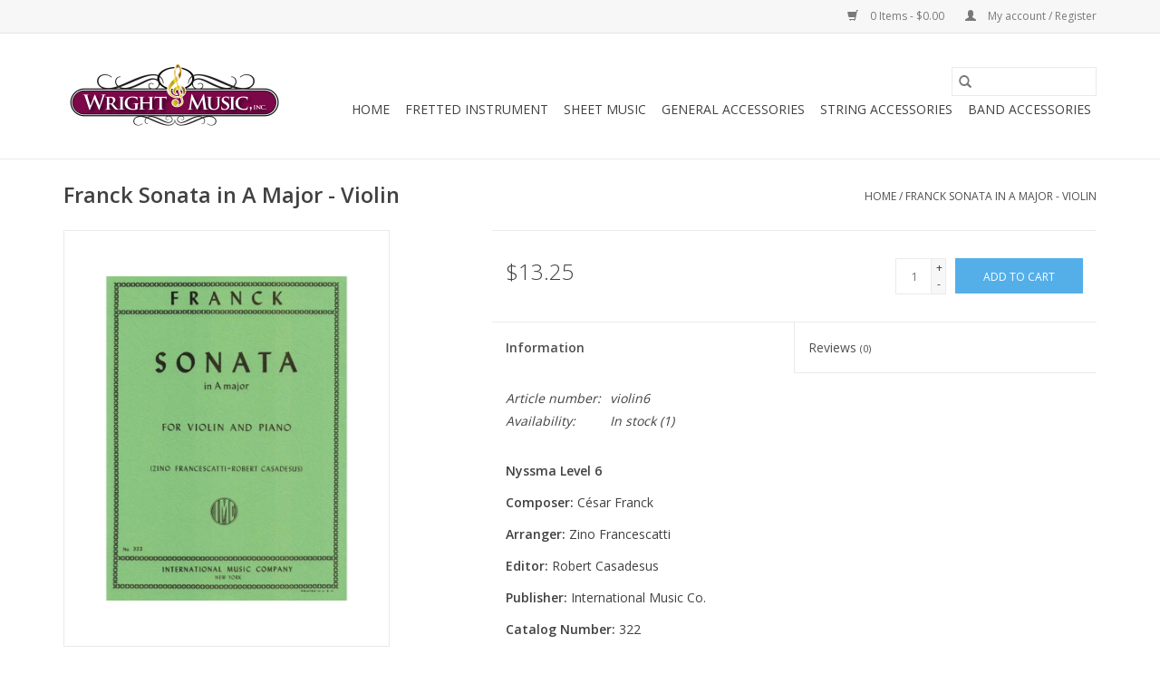

--- FILE ---
content_type: text/html;charset=utf-8
request_url: https://www.wrightmusiconline.com/franck-sonata-in-a-major-violin.html
body_size: 6879
content:
<!DOCTYPE html>
<html lang="us">
  <head>
    <meta charset="utf-8"/>
<!-- [START] 'blocks/head.rain' -->
<!--

  (c) 2008-2025 Lightspeed Netherlands B.V.
  http://www.lightspeedhq.com
  Generated: 26-12-2025 @ 02:05:10

-->
<link rel="canonical" href="https://www.wrightmusiconline.com/franck-sonata-in-a-major-violin.html"/>
<link rel="alternate" href="https://www.wrightmusiconline.com/index.rss" type="application/rss+xml" title="New products"/>
<meta name="robots" content="noodp,noydir"/>
<meta name="google-site-verification" content="PPRl9fZ4q3xaQVvZ4QXbziP0DjTYRykmb6BnPCGEgtc"/>
<meta property="og:url" content="https://www.wrightmusiconline.com/franck-sonata-in-a-major-violin.html?source=facebook"/>
<meta property="og:site_name" content="Wright Music Inc."/>
<meta property="og:title" content="Franck Sonata in A Major - Violin"/>
<meta property="og:description" content="Weight: 0.4 lbs Composer/Author: Franck, C. Book Type: Repertoire Ensemble: Accompanied Solos Publisher: International Music Company"/>
<meta property="og:image" content="https://cdn.shoplightspeed.com/shops/637386/files/31644706/international-franck-sonata-in-a-major-violin.jpg"/>
<!--[if lt IE 9]>
<script src="https://cdn.shoplightspeed.com/assets/html5shiv.js?2025-02-20"></script>
<![endif]-->
<!-- [END] 'blocks/head.rain' -->
    <title>Franck Sonata in A Major - Violin - Wright Music Inc.</title>
    <meta name="description" content="Weight: 0.4 lbs Composer/Author: Franck, C. Book Type: Repertoire Ensemble: Accompanied Solos Publisher: International Music Company" />
    <meta name="keywords" content="International, Franck, Sonata, in, A, Major, -, Violin, flute, clarinet, alto saxophone, tenor saxophone, saxophone, trumpet, trombone, baritone, violin, viola, cello, rental instrument, mouthpiece, Vandoren, Rico, D&#039;Addario, Reeds, instrument repair" />
    <meta http-equiv="X-UA-Compatible" content="IE=edge,chrome=1">
    <meta name="viewport" content="width=device-width, initial-scale=1.0">
    <meta name="apple-mobile-web-app-capable" content="yes">
    <meta name="apple-mobile-web-app-status-bar-style" content="black">

    <link rel="shortcut icon" href="https://cdn.shoplightspeed.com/shops/637386/themes/3581/v/25913/assets/favicon.ico?20200901130425" type="image/x-icon" />
    <link href='//fonts.googleapis.com/css?family=Open%20Sans:400,300,600' rel='stylesheet' type='text/css'>
    <link href='//fonts.googleapis.com/css?family=Open%20Sans:400,300,600' rel='stylesheet' type='text/css'>
    <link rel="shortcut icon" href="https://cdn.shoplightspeed.com/shops/637386/themes/3581/v/25913/assets/favicon.ico?20200901130425" type="image/x-icon" />
    <link rel="stylesheet" href="https://cdn.shoplightspeed.com/shops/637386/themes/3581/assets/bootstrap-min.css?2021090820540620200921071828" />
    <link rel="stylesheet" href="https://cdn.shoplightspeed.com/shops/637386/themes/3581/assets/style.css?2021090820540620200921071828" />
    <link rel="stylesheet" href="https://cdn.shoplightspeed.com/shops/637386/themes/3581/assets/settings.css?2021090820540620200921071828" />
    <link rel="stylesheet" href="https://cdn.shoplightspeed.com/assets/gui-2-0.css?2025-02-20" />
    <link rel="stylesheet" href="https://cdn.shoplightspeed.com/assets/gui-responsive-2-0.css?2025-02-20" />
    <link rel="stylesheet" href="https://cdn.shoplightspeed.com/shops/637386/themes/3581/assets/custom.css?2021090820540620200921071828" />
        <link rel="stylesheet" href="https://cdn.shoplightspeed.com/shops/637386/themes/3581/assets/tutorial.css?2021090820540620200921071828" />
    
    <script src="https://cdn.shoplightspeed.com/assets/jquery-1-9-1.js?2025-02-20"></script>
    <script src="https://cdn.shoplightspeed.com/assets/jquery-ui-1-10-1.js?2025-02-20"></script>

    <script type="text/javascript" src="https://cdn.shoplightspeed.com/shops/637386/themes/3581/assets/global.js?2021090820540620200921071828"></script>
		<script type="text/javascript" src="https://cdn.shoplightspeed.com/shops/637386/themes/3581/assets/bootstrap-min.js?2021090820540620200921071828"></script>
    <script type="text/javascript" src="https://cdn.shoplightspeed.com/shops/637386/themes/3581/assets/jcarousel.js?2021090820540620200921071828"></script>
    <script type="text/javascript" src="https://cdn.shoplightspeed.com/assets/gui.js?2025-02-20"></script>
    <script type="text/javascript" src="https://cdn.shoplightspeed.com/assets/gui-responsive-2-0.js?2025-02-20"></script>

    <script type="text/javascript" src="https://cdn.shoplightspeed.com/shops/637386/themes/3581/assets/share42.js?2021090820540620200921071828"></script>

    <!--[if lt IE 9]>
    <link rel="stylesheet" href="https://cdn.shoplightspeed.com/shops/637386/themes/3581/assets/style-ie.css?2021090820540620200921071828" />
    <![endif]-->
    <link rel="stylesheet" media="print" href="https://cdn.shoplightspeed.com/shops/637386/themes/3581/assets/print-min.css?2021090820540620200921071828" />
  </head>
  <body class="tutorial--on">
    <header>
  <div class="topnav">
    <div class="container">
      
      <div class="right">
        <span role="region" aria-label="Cart">
          <a href="https://www.wrightmusiconline.com/cart/" title="Cart" class="cart">
            <span class="glyphicon glyphicon-shopping-cart"></span>
            0 Items - $0.00
          </a>
        </span>
        <span>
          <a href="https://www.wrightmusiconline.com/account/" title="My account" class="my-account">
            <span class="glyphicon glyphicon-user"></span>
                        	My account / Register
                      </a>
        </span>
      </div>
    </div>
  </div>

  <div class="navigation container">
    <div class="align">
      <div class="burger">
        <button type="button" aria-label="Open menu">
          <img src="https://cdn.shoplightspeed.com/shops/637386/themes/3581/assets/hamburger.png?20200831142734" width="32" height="32" alt="Menu">
        </button>
      </div>

              <div class="vertical logo">
          <a href="https://www.wrightmusiconline.com/" title="Wright Music Inc.">
            <img src="https://cdn.shoplightspeed.com/shops/637386/themes/3581/v/25913/assets/logo.png?20200901130425" alt="Wright Music Inc." />
          </a>
        </div>
      
      <nav class="nonbounce desktop vertical">
        <form action="https://www.wrightmusiconline.com/search/" method="get" id="formSearch" role="search">
          <input type="text" name="q" autocomplete="off" value="" aria-label="Search" />
          <button type="submit" class="search-btn" title="Search">
            <span class="glyphicon glyphicon-search"></span>
          </button>
        </form>
        <ul region="navigation" aria-label=Navigation menu>
          <li class="item home ">
            <a class="itemLink" href="https://www.wrightmusiconline.com/">Home</a>
          </li>
          
                    	<li class="item sub">
              <a class="itemLink" href="https://www.wrightmusiconline.com/fretted-instrument/" title="Fretted Instrument">
                Fretted Instrument
              </a>
                            	<span class="glyphicon glyphicon-play"></span>
                <ul class="subnav">
                                      <li class="subitem">
                      <a class="subitemLink" href="https://www.wrightmusiconline.com/fretted-instrument/acoustic-guitar/" title="Acoustic Guitar">Acoustic Guitar</a>
                                              <ul class="subnav">
                                                      <li class="subitem">
                              <a class="subitemLink" href="https://www.wrightmusiconline.com/fretted-instrument/acoustic-guitar/steel-string/" title="Steel String">Steel String</a>
                            </li>
                                                      <li class="subitem">
                              <a class="subitemLink" href="https://www.wrightmusiconline.com/fretted-instrument/acoustic-guitar/nylon-string/" title="Nylon String">Nylon String</a>
                            </li>
                                                      <li class="subitem">
                              <a class="subitemLink" href="https://www.wrightmusiconline.com/fretted-instrument/acoustic-guitar/electric-acoustic/" title="Electric Acoustic">Electric Acoustic</a>
                            </li>
                                                  </ul>
                                          </li>
                	                    <li class="subitem">
                      <a class="subitemLink" href="https://www.wrightmusiconline.com/fretted-instrument/electric-guitar/" title="Electric Guitar">Electric Guitar</a>
                                          </li>
                	                    <li class="subitem">
                      <a class="subitemLink" href="https://www.wrightmusiconline.com/fretted-instrument/uke/" title="Uke">Uke</a>
                                              <ul class="subnav">
                                                      <li class="subitem">
                              <a class="subitemLink" href="https://www.wrightmusiconline.com/fretted-instrument/uke/soprano/" title="Soprano">Soprano</a>
                            </li>
                                                      <li class="subitem">
                              <a class="subitemLink" href="https://www.wrightmusiconline.com/fretted-instrument/uke/concert/" title="Concert">Concert</a>
                            </li>
                                                      <li class="subitem">
                              <a class="subitemLink" href="https://www.wrightmusiconline.com/fretted-instrument/uke/tenor/" title="Tenor">Tenor</a>
                            </li>
                                                      <li class="subitem">
                              <a class="subitemLink" href="https://www.wrightmusiconline.com/fretted-instrument/uke/baritone/" title="Baritone">Baritone</a>
                            </li>
                                                      <li class="subitem">
                              <a class="subitemLink" href="https://www.wrightmusiconline.com/fretted-instrument/uke/ubass/" title="UBass">UBass</a>
                            </li>
                                                  </ul>
                                          </li>
                	              	</ul>
                          </li>
                    	<li class="item sub">
              <a class="itemLink" href="https://www.wrightmusiconline.com/sheet-music/" title="Sheet Music">
                Sheet Music
              </a>
                            	<span class="glyphicon glyphicon-play"></span>
                <ul class="subnav">
                                      <li class="subitem">
                      <a class="subitemLink" href="https://www.wrightmusiconline.com/sheet-music/method-books/" title="Method Books">Method Books</a>
                                          </li>
                	                    <li class="subitem">
                      <a class="subitemLink" href="https://www.wrightmusiconline.com/sheet-music/instrument-solos/" title="Instrument Solos">Instrument Solos</a>
                                              <ul class="subnav">
                                                      <li class="subitem">
                              <a class="subitemLink" href="https://www.wrightmusiconline.com/sheet-music/instrument-solos/piccolo/" title="Piccolo">Piccolo</a>
                            </li>
                                                      <li class="subitem">
                              <a class="subitemLink" href="https://www.wrightmusiconline.com/sheet-music/instrument-solos/flute/" title="Flute">Flute</a>
                            </li>
                                                      <li class="subitem">
                              <a class="subitemLink" href="https://www.wrightmusiconline.com/sheet-music/instrument-solos/oboe/" title="Oboe">Oboe</a>
                            </li>
                                                      <li class="subitem">
                              <a class="subitemLink" href="https://www.wrightmusiconline.com/sheet-music/instrument-solos/clarinet/" title="Clarinet">Clarinet</a>
                            </li>
                                                      <li class="subitem">
                              <a class="subitemLink" href="https://www.wrightmusiconline.com/sheet-music/instrument-solos/bass-clarinet/" title="Bass Clarinet">Bass Clarinet</a>
                            </li>
                                                      <li class="subitem">
                              <a class="subitemLink" href="https://www.wrightmusiconline.com/sheet-music/instrument-solos/bassoon/" title="Bassoon">Bassoon</a>
                            </li>
                                                      <li class="subitem">
                              <a class="subitemLink" href="https://www.wrightmusiconline.com/sheet-music/instrument-solos/alto-saxophone/" title="Alto Saxophone">Alto Saxophone</a>
                            </li>
                                                      <li class="subitem">
                              <a class="subitemLink" href="https://www.wrightmusiconline.com/sheet-music/instrument-solos/tenor-saxophone/" title="Tenor Saxophone">Tenor Saxophone</a>
                            </li>
                                                      <li class="subitem">
                              <a class="subitemLink" href="https://www.wrightmusiconline.com/sheet-music/instrument-solos/trumpet/" title="Trumpet">Trumpet</a>
                            </li>
                                                      <li class="subitem">
                              <a class="subitemLink" href="https://www.wrightmusiconline.com/sheet-music/instrument-solos/french-horn/" title="French Horn">French Horn</a>
                            </li>
                                                      <li class="subitem">
                              <a class="subitemLink" href="https://www.wrightmusiconline.com/sheet-music/instrument-solos/trombone/" title="Trombone">Trombone</a>
                            </li>
                                                      <li class="subitem">
                              <a class="subitemLink" href="https://www.wrightmusiconline.com/sheet-music/instrument-solos/baritone/" title="Baritone">Baritone</a>
                            </li>
                                                      <li class="subitem">
                              <a class="subitemLink" href="https://www.wrightmusiconline.com/sheet-music/instrument-solos/tuba/" title="Tuba">Tuba</a>
                            </li>
                                                      <li class="subitem">
                              <a class="subitemLink" href="https://www.wrightmusiconline.com/sheet-music/instrument-solos/percussion/" title="Percussion">Percussion</a>
                            </li>
                                                      <li class="subitem">
                              <a class="subitemLink" href="https://www.wrightmusiconline.com/sheet-music/instrument-solos/violin/" title="Violin">Violin</a>
                            </li>
                                                      <li class="subitem">
                              <a class="subitemLink" href="https://www.wrightmusiconline.com/sheet-music/instrument-solos/viola/" title="Viola">Viola</a>
                            </li>
                                                      <li class="subitem">
                              <a class="subitemLink" href="https://www.wrightmusiconline.com/sheet-music/instrument-solos/cello/" title="Cello">Cello</a>
                            </li>
                                                      <li class="subitem">
                              <a class="subitemLink" href="https://www.wrightmusiconline.com/sheet-music/instrument-solos/double-bass/" title="Double Bass">Double Bass</a>
                            </li>
                                                      <li class="subitem">
                              <a class="subitemLink" href="https://www.wrightmusiconline.com/sheet-music/instrument-solos/voice/" title="Voice">Voice</a>
                            </li>
                                                      <li class="subitem">
                              <a class="subitemLink" href="https://www.wrightmusiconline.com/sheet-music/instrument-solos/piano/" title="Piano">Piano</a>
                            </li>
                                                  </ul>
                                          </li>
                	                    <li class="subitem">
                      <a class="subitemLink" href="https://www.wrightmusiconline.com/sheet-music/popular/" title="Popular">Popular</a>
                                          </li>
                	              	</ul>
                          </li>
                    	<li class="item sub">
              <a class="itemLink" href="https://www.wrightmusiconline.com/general-accessories/" title="General Accessories">
                General Accessories
              </a>
                            	<span class="glyphicon glyphicon-play"></span>
                <ul class="subnav">
                                      <li class="subitem">
                      <a class="subitemLink" href="https://www.wrightmusiconline.com/general-accessories/tuners/" title="Tuners">Tuners</a>
                                          </li>
                	                    <li class="subitem">
                      <a class="subitemLink" href="https://www.wrightmusiconline.com/general-accessories/metronomes/" title="Metronomes">Metronomes</a>
                                          </li>
                	                    <li class="subitem">
                      <a class="subitemLink" href="https://www.wrightmusiconline.com/general-accessories/music-stands/" title="Music Stands">Music Stands</a>
                                          </li>
                	              	</ul>
                          </li>
                    	<li class="item sub">
              <a class="itemLink" href="https://www.wrightmusiconline.com/string-accessories/" title="String Accessories">
                String Accessories
              </a>
                            	<span class="glyphicon glyphicon-play"></span>
                <ul class="subnav">
                                      <li class="subitem">
                      <a class="subitemLink" href="https://www.wrightmusiconline.com/string-accessories/fretted-accessories/" title="Fretted Accessories">Fretted Accessories</a>
                                              <ul class="subnav">
                                                      <li class="subitem">
                              <a class="subitemLink" href="https://www.wrightmusiconline.com/string-accessories/fretted-accessories/strings/" title="Strings">Strings</a>
                            </li>
                                                      <li class="subitem">
                              <a class="subitemLink" href="https://www.wrightmusiconline.com/string-accessories/fretted-accessories/straps/" title="Straps">Straps</a>
                            </li>
                                                      <li class="subitem">
                              <a class="subitemLink" href="https://www.wrightmusiconline.com/string-accessories/fretted-accessories/maintenance-supplies/" title="Maintenance Supplies">Maintenance Supplies</a>
                            </li>
                                                      <li class="subitem">
                              <a class="subitemLink" href="https://www.wrightmusiconline.com/string-accessories/fretted-accessories/stands/" title="Stands">Stands</a>
                            </li>
                                                  </ul>
                                          </li>
                	                    <li class="subitem">
                      <a class="subitemLink" href="https://www.wrightmusiconline.com/string-accessories/orchestral-string-accessories/" title="Orchestral String Accessories">Orchestral String Accessories</a>
                                              <ul class="subnav">
                                                      <li class="subitem">
                              <a class="subitemLink" href="https://www.wrightmusiconline.com/string-accessories/orchestral-string-accessories/strings/" title="Strings">Strings</a>
                            </li>
                                                      <li class="subitem">
                              <a class="subitemLink" href="https://www.wrightmusiconline.com/string-accessories/orchestral-string-accessories/rosins/" title="Rosins">Rosins</a>
                            </li>
                                                      <li class="subitem">
                              <a class="subitemLink" href="https://www.wrightmusiconline.com/string-accessories/orchestral-string-accessories/maintenance-supplies/" title="Maintenance Supplies">Maintenance Supplies</a>
                            </li>
                                                      <li class="subitem">
                              <a class="subitemLink" href="https://www.wrightmusiconline.com/string-accessories/orchestral-string-accessories/shoulder-rests/" title="Shoulder Rests">Shoulder Rests</a>
                            </li>
                                                      <li class="subitem">
                              <a class="subitemLink" href="https://www.wrightmusiconline.com/string-accessories/orchestral-string-accessories/rock-stops/" title="Rock Stops">Rock Stops</a>
                            </li>
                                                  </ul>
                                          </li>
                	              	</ul>
                          </li>
                    	<li class="item sub">
              <a class="itemLink" href="https://www.wrightmusiconline.com/band-accessories/" title="Band Accessories">
                Band Accessories
              </a>
                            	<span class="glyphicon glyphicon-play"></span>
                <ul class="subnav">
                                      <li class="subitem">
                      <a class="subitemLink" href="https://www.wrightmusiconline.com/band-accessories/woodwind-accessories/" title="Woodwind Accessories">Woodwind Accessories</a>
                                              <ul class="subnav">
                                                      <li class="subitem">
                              <a class="subitemLink" href="https://www.wrightmusiconline.com/band-accessories/woodwind-accessories/reeds/" title="Reeds">Reeds</a>
                            </li>
                                                      <li class="subitem">
                              <a class="subitemLink" href="https://www.wrightmusiconline.com/band-accessories/woodwind-accessories/swabs/" title="Swabs">Swabs</a>
                            </li>
                                                      <li class="subitem">
                              <a class="subitemLink" href="https://www.wrightmusiconline.com/band-accessories/woodwind-accessories/mouthpieces/" title="Mouthpieces">Mouthpieces</a>
                            </li>
                                                      <li class="subitem">
                              <a class="subitemLink" href="https://www.wrightmusiconline.com/band-accessories/woodwind-accessories/grease-and-oil/" title="Grease and Oil">Grease and Oil</a>
                            </li>
                                                      <li class="subitem">
                              <a class="subitemLink" href="https://www.wrightmusiconline.com/band-accessories/woodwind-accessories/reed-cases/" title="Reed Cases">Reed Cases</a>
                            </li>
                                                      <li class="subitem">
                              <a class="subitemLink" href="https://www.wrightmusiconline.com/band-accessories/woodwind-accessories/straps/" title="Straps">Straps</a>
                            </li>
                                                      <li class="subitem">
                              <a class="subitemLink" href="https://www.wrightmusiconline.com/band-accessories/woodwind-accessories/general-accessory/" title="General Accessory">General Accessory</a>
                            </li>
                                                      <li class="subitem">
                              <a class="subitemLink" href="https://www.wrightmusiconline.com/band-accessories/woodwind-accessories/ligature/" title="Ligature">Ligature</a>
                            </li>
                                                  </ul>
                                          </li>
                	                    <li class="subitem">
                      <a class="subitemLink" href="https://www.wrightmusiconline.com/band-accessories/brass-accessories/" title="Brass Accessories">Brass Accessories</a>
                                              <ul class="subnav">
                                                      <li class="subitem">
                              <a class="subitemLink" href="https://www.wrightmusiconline.com/band-accessories/brass-accessories/mouthpieces/" title="Mouthpieces">Mouthpieces</a>
                            </li>
                                                      <li class="subitem">
                              <a class="subitemLink" href="https://www.wrightmusiconline.com/band-accessories/brass-accessories/grease-and-oil/" title="Grease and Oil">Grease and Oil</a>
                            </li>
                                                      <li class="subitem">
                              <a class="subitemLink" href="https://www.wrightmusiconline.com/band-accessories/brass-accessories/maintenance-supplies/" title="Maintenance Supplies">Maintenance Supplies</a>
                            </li>
                                                      <li class="subitem">
                              <a class="subitemLink" href="https://www.wrightmusiconline.com/band-accessories/brass-accessories/mutes/" title="Mutes">Mutes</a>
                            </li>
                                                      <li class="subitem">
                              <a class="subitemLink" href="https://www.wrightmusiconline.com/band-accessories/brass-accessories/general-accessory/" title="General Accessory">General Accessory</a>
                            </li>
                                                  </ul>
                                          </li>
                	                    <li class="subitem">
                      <a class="subitemLink" href="https://www.wrightmusiconline.com/band-accessories/percussion-accessories/" title="Percussion Accessories">Percussion Accessories</a>
                                              <ul class="subnav">
                                                      <li class="subitem">
                              <a class="subitemLink" href="https://www.wrightmusiconline.com/band-accessories/percussion-accessories/sticks/" title="Sticks">Sticks</a>
                            </li>
                                                      <li class="subitem">
                              <a class="subitemLink" href="https://www.wrightmusiconline.com/band-accessories/percussion-accessories/auxiliary/" title="Auxiliary">Auxiliary</a>
                            </li>
                                                      <li class="subitem">
                              <a class="subitemLink" href="https://www.wrightmusiconline.com/band-accessories/percussion-accessories/educational/" title="Educational">Educational</a>
                            </li>
                                                      <li class="subitem">
                              <a class="subitemLink" href="https://www.wrightmusiconline.com/band-accessories/percussion-accessories/bags/" title="Bags">Bags</a>
                            </li>
                                                  </ul>
                                          </li>
                	              	</ul>
                          </li>
          
          
          
          
                  </ul>

        <span class="glyphicon glyphicon-remove"></span>
      </nav>
    </div>
  </div>
</header>

    <div class="wrapper">
      <div class="container content" role="main">
                <div>
  <div class="page-title row">
    <div class="col-sm-6 col-md-6">
      <h1 class="product-page">
                  Franck Sonata in A Major - Violin
              </h1>

          </div>

  	<div class="col-sm-6 col-md-6 breadcrumbs text-right" role="nav" aria-label="Breadcrumbs">
  <a href="https://www.wrightmusiconline.com/" title="Home">Home</a>

      / <a href="https://www.wrightmusiconline.com/franck-sonata-in-a-major-violin.html" aria-current="true">Franck Sonata in A Major - Violin</a>
  </div>
	</div>

  <div class="product-wrap row">
    <div class="product-img col-sm-4 col-md-4" role="article" aria-label="Product images">
      <div class="zoombox">
        <div class="images">
                      <a class="zoom first" data-image-id="31644706">
                                              	<img src="https://cdn.shoplightspeed.com/shops/637386/files/31644706/1600x2048x2/international-franck-sonata-in-a-major-violin.jpg" alt="International Franck Sonata in A Major - Violin">
                                          </a>
                  </div>

        <div class="thumbs row">
                      <div class="col-xs-3 col-sm-4 col-md-4">
              <a data-image-id="31644706">
                                                    	<img src="https://cdn.shoplightspeed.com/shops/637386/files/31644706/156x230x2/international-franck-sonata-in-a-major-violin.jpg" alt="International Franck Sonata in A Major - Violin" title="International Franck Sonata in A Major - Violin"/>
                                                </a>
            </div>
                  </div>
      </div>
    </div>

    <div class="product-info col-sm-8 col-md-7 col-md-offset-1">
      <form action="https://www.wrightmusiconline.com/cart/add/62836342/" id="product_configure_form" method="post">
                  <input type="hidden" name="bundle_id" id="product_configure_bundle_id" value="">
        
        <div class="product-price row">
          <div class="price-wrap col-xs-5 col-md-5">
                        <span class="price" style="line-height: 30px;">$13.25
                                        </span>
          </div>

          <div class="cart col-xs-7 col-md-7">
            <div class="cart">
                            	<input type="text" name="quantity" value="1" aria-label="Quantity" />
                <div class="change">
                  <button type="button" onclick="updateQuantity('up');" class="up" aria-label="Increase quantity by 1">+</button>
                  <button type="button" onclick="updateQuantity('down');" class="down" aria-label="Decrease quantity by 1">-</button>
                </div>
              	<button type="button" onclick="$('#product_configure_form').submit();" class="btn glyphicon glyphicon-shopping-cart" title="Add to cart"  aria-label="Add to cart">
                	<span aria-hidden="true">Add to cart</span>
              	</button>
                          </div>
          </div>
        </div>
      </form>

      <div class="product-tabs row">
        <div class="tabs">
          <ul>
            <li class="active col-2 information"><a rel="info" href="#">Information</a></li>
                        <li class="col-2 reviews"><a rel="reviews" href="#">Reviews <small>(0)</small></a></li>          </ul>
        </div>

        <div class="tabsPages">
          <div class="page info active">
            <table class="details">
            	              	                  <tr class="articlenumber">
                    <td>Article number:</td>
                    <td>violin6</td>
                  </tr>
              	   						
                              <tr class="availability">
                  <td>Availability:</td>
                                    <td><span class="in-stock">In stock</span>
                                        (1)
                                      </td>
                                  </tr>
              
              
              
            </table>

                        <div class="clearfix"></div>

            <p><strong>Nyssma Level 6</strong></p>
<p><strong>Composer: </strong>César Franck</p>
<p><strong>Arranger: </strong>Zino Francescatti</p>
<p><strong>Editor: </strong>Robert Casadesus</p>
<p><strong>Publisher: </strong>International Music Co.</p>
<p><strong>Catalog Number: </strong>322</p>
<p><strong>Instrumentation: </strong>Violin and Piano</p>
<p><strong>Pages: </strong>40</p>

                      </div>
          
          <div class="page reviews">
            
            <div class="bottom">
              <div class="right">
                <a href="https://www.wrightmusiconline.com/account/review/38245210/">Add your review</a>
              </div>
              <span>0</span> stars based on <span>0</span> reviews
            </div>
          </div>
        </div>
      </div>
    </div>
  </div>

  <div class="product-actions row" role="complementary">
    <div class="social-media col-xs-12 col-md-4" role="group" aria-label="Share on social media">
      <div class="share42init" data-url="https://www.wrightmusiconline.com/franck-sonata-in-a-major-violin.html" data-image="https://cdn.shoplightspeed.com/shops/637386/files/31644706/300x250x2/international-franck-sonata-in-a-major-violin.jpg"></div>
    </div>

    <div class="col-md-7 col-xs-12 col-md-offset-1">
      <div class="tags-actions row">
        <div class="tags col-xs-12 col-md-4" role="group" aria-label="Tags">
                              	          	<a href="https://www.wrightmusiconline.com/brands/international/" title="International"><h2>International</h2></a>
                  </div>

        <div class="actions col-xs-12 col-md-8 text-right" role="group" aria-label="Actions">
          <a href="https://www.wrightmusiconline.com/account/wishlistAdd/38245210/?variant_id=62836342" title="Add to wishlist">
            Add to wishlist
          </a> /
          <a href="https://www.wrightmusiconline.com/compare/add/62836342/" title="Add to compare">
            Add to compare
          </a> /
                    <a href="#" onclick="window.print(); return false;" title="Print">
            Print
          </a>
        </div>
      </div>
    </div>
  </div>

	
  </div>


<script src="https://cdn.shoplightspeed.com/shops/637386/themes/3581/assets/jquery-zoom-min.js?2021090820540620200921071828" type="text/javascript"></script>
<script type="text/javascript">
function updateQuantity(way){
    var quantity = parseInt($('.cart input').val());

    if (way == 'up'){
        if (quantity < 1){
            quantity++;
        } else {
            quantity = 1;
        }
    } else {
        if (quantity > 1){
            quantity--;
        } else {
            quantity = 1;
        }
    }

    $('.cart input').val(quantity);
}
</script>

<div itemscope itemtype="https://schema.org/Product">
  <meta itemprop="name" content="International Franck Sonata in A Major - Violin">
  <meta itemprop="image" content="https://cdn.shoplightspeed.com/shops/637386/files/31644706/300x250x2/international-franck-sonata-in-a-major-violin.jpg" />  <meta itemprop="brand" content="International" />  <meta itemprop="description" content="Weight: 0.4 lbs <br />
Composer/Author: Franck, C.<br />
Book Type: Repertoire<br />
Ensemble: Accompanied Solos<br />
Publisher: International Music Company" />  <meta itemprop="itemCondition" itemtype="https://schema.org/OfferItemCondition" content="https://schema.org/NewCondition"/>
    <meta itemprop="mpn" content="violin6" />  <meta itemprop="sku" content="322" />

<div itemprop="offers" itemscope itemtype="https://schema.org/Offer">
      <meta itemprop="price" content="13.25" />
    <meta itemprop="priceCurrency" content="USD" />
    <meta itemprop="validFrom" content="2025-12-26" />
  <meta itemprop="priceValidUntil" content="2026-03-26" />
  <meta itemprop="url" content="https://www.wrightmusiconline.com/franck-sonata-in-a-major-violin.html" />
   <meta itemprop="availability" content="https://schema.org/InStock"/>
  <meta itemprop="inventoryLevel" content="1" />
 </div>
</div>
      </div>

      <footer>
  <hr class="full-width" />
  <div class="container">
    <div class="social row">
              <form id="formNewsletter" action="https://www.wrightmusiconline.com/account/newsletter/" method="post" class="newsletter col-xs-12 col-sm-7 col-md-7">
          <label class="title" for="formNewsletterEmail">Sign up for our newsletter:</label>
          <input type="hidden" name="key" value="bc8244c1496d9b8a2b1a9a9daa509879" />
          <input type="text" name="email" id="formNewsletterEmail" value="" placeholder="E-mail"/>
          <button
            type="submit"
            class="btn glyphicon glyphicon-send"
            title="Subscribe"
          >
            <span>Subscribe</span>
          </button>
        </form>
      
          </div>

    <hr class="full-width" />

    <div class="links row">
      <div class="col-xs-12 col-sm-3 col-md-3" role="article" aria-label="Customer service links">
        <label class="footercollapse" for="_1">
          <strong>Customer service</strong>
          <span class="glyphicon glyphicon-chevron-down hidden-sm hidden-md hidden-lg"></span>
        </label>
        <input class="footercollapse_input hidden-md hidden-lg hidden-sm" id="_1" type="checkbox">
        <div class="list">
          <ul class="no-underline no-list-style">
                          <li>
                <a href="https://www.wrightmusiconline.com/service/about/" title="Our Beginnings" >
                  Our Beginnings
                </a>
              </li>
                          <li>
                <a href="https://www.wrightmusiconline.com/service/general-terms-conditions/" title="General terms &amp; conditions" >
                  General terms &amp; conditions
                </a>
              </li>
                          <li>
                <a href="https://www.wrightmusiconline.com/service/disclaimer/" title="Disclaimer" >
                  Disclaimer
                </a>
              </li>
                          <li>
                <a href="https://www.wrightmusiconline.com/service/privacy-policy/" title="Privacy policy" >
                  Privacy policy
                </a>
              </li>
                          <li>
                <a href="https://www.wrightmusiconline.com/service/payment-methods/" title="Payment methods" >
                  Payment methods
                </a>
              </li>
                          <li>
                <a href="https://www.wrightmusiconline.com/service/shipping-returns/" title="Shipping &amp; returns" >
                  Shipping &amp; returns
                </a>
              </li>
                          <li>
                <a href="https://www.wrightmusiconline.com/service/" title="Customer support" >
                  Customer support
                </a>
              </li>
                          <li>
                <a href="https://www.wrightmusiconline.com/service/wright-music-rental-contract-terms-and-conditions/" title="Wright Music Rental Contract Terms &amp; Conditions" >
                  Wright Music Rental Contract Terms &amp; Conditions
                </a>
              </li>
                          <li>
                <a href="https://www.wrightmusiconline.com/service/damage-protection-plan/" title="Damage Protection Plan" >
                  Damage Protection Plan
                </a>
              </li>
                      </ul>
        </div>
      </div>

      <div class="col-xs-12 col-sm-3 col-md-3" role="article" aria-label="Products links">
    		<label class="footercollapse" for="_2">
        	<strong>Products</strong>
          <span class="glyphicon glyphicon-chevron-down hidden-sm hidden-md hidden-lg"></span>
        </label>
        <input class="footercollapse_input hidden-md hidden-lg hidden-sm" id="_2" type="checkbox">
        <div class="list">
          <ul>
            <li><a href="https://www.wrightmusiconline.com/collection/" title="All products">All products</a></li>
                        <li><a href="https://www.wrightmusiconline.com/collection/?sort=newest" title="New products">New products</a></li>
            <li><a href="https://www.wrightmusiconline.com/collection/offers/" title="Offers">Offers</a></li>
                                    <li><a href="https://www.wrightmusiconline.com/index.rss" title="RSS feed">RSS feed</a></li>
          </ul>
        </div>
      </div>

      <div class="col-xs-12 col-sm-3 col-md-3" role="article" aria-label="My account links">
        <label class="footercollapse" for="_3">
        	<strong>
          	          		My account
          	        	</strong>
          <span class="glyphicon glyphicon-chevron-down hidden-sm hidden-md hidden-lg"></span>
        </label>
        <input class="footercollapse_input hidden-md hidden-lg hidden-sm" id="_3" type="checkbox">

        <div class="list">
          <ul>
            
                        	            		<li><a href="https://www.wrightmusiconline.com/account/" title="Register">Register</a></li>
            	                        	            		<li><a href="https://www.wrightmusiconline.com/account/orders/" title="My orders">My orders</a></li>
            	                        	                        	                        	                      </ul>
        </div>
      </div>

      <div class="col-xs-12 col-sm-3 col-md-3" role="article" aria-label="Company info">
      	<label class="footercollapse" for="_4">
      		<strong>
                        	Wright Music Inc.
                      </strong>
          <span class="glyphicon glyphicon-chevron-down hidden-sm hidden-md hidden-lg"></span>
        </label>
        <input class="footercollapse_input hidden-md hidden-lg hidden-sm" id="_4" type="checkbox">

        <div class="list">
        	        	          	<div class="contact" role="group" aria-label="Phone number: 516.883.0043">
            	<span class="glyphicon glyphicon-earphone"></span>
            	516.883.0043
          	</div>
        	        	          	<div class="contact">
            	<span class="glyphicon glyphicon-envelope"></span>
            	<a href="/cdn-cgi/l/email-protection#314643585659455c444258525e5f5d585f5471565c50585d1f525e5c" title="Email" aria-label="Email: wrightmusiconline@gmail.com">
              	<span class="__cf_email__" data-cfemail="b8cfcad1dfd0ccd5cdcbd1dbd7d6d4d1d6ddf8dfd5d9d1d496dbd7d5">[email&#160;protected]</span>
            	</a>
          	</div>
        	        </div>

                
              </div>
    </div>
  	<hr class="full-width" />
  </div>

  <div class="copyright-payment">
    <div class="container">
      <div class="row">
        <div class="copyright col-md-6">
          © Copyright 2025 Wright Music Inc.
                    	- Powered by
          	          		<a href="http://www.lightspeedhq.com" title="Lightspeed" target="_blank" aria-label="Powered by Lightspeed">Lightspeed</a>
          		          	                  </div>
        <div class="payments col-md-6 text-right">
                      <a href="https://www.wrightmusiconline.com/service/payment-methods/" title="Credit Card">
              <img src="https://cdn.shoplightspeed.com/assets/icon-payment-creditcard.png?2025-02-20" alt="Credit Card" />
            </a>
                  </div>
      </div>
    </div>
  </div>
</footer>
    </div>
    <!-- [START] 'blocks/body.rain' -->
<script data-cfasync="false" src="/cdn-cgi/scripts/5c5dd728/cloudflare-static/email-decode.min.js"></script><script>
(function () {
  var s = document.createElement('script');
  s.type = 'text/javascript';
  s.async = true;
  s.src = 'https://www.wrightmusiconline.com/services/stats/pageview.js?product=38245210&hash=4717';
  ( document.getElementsByTagName('head')[0] || document.getElementsByTagName('body')[0] ).appendChild(s);
})();
</script>
<!-- [END] 'blocks/body.rain' -->
          <script type="text/javascript" src="https://cdn.shoplightspeed.com/shops/637386/themes/3581/assets/tutorial.js?2021090820540620200921071828"></script>
      <script>(function(){function c(){var b=a.contentDocument||a.contentWindow.document;if(b){var d=b.createElement('script');d.innerHTML="window.__CF$cv$params={r:'9b3d02fabd715aae',t:'MTc2NjcxNDcxMC4wMDAwMDA='};var a=document.createElement('script');a.nonce='';a.src='/cdn-cgi/challenge-platform/scripts/jsd/main.js';document.getElementsByTagName('head')[0].appendChild(a);";b.getElementsByTagName('head')[0].appendChild(d)}}if(document.body){var a=document.createElement('iframe');a.height=1;a.width=1;a.style.position='absolute';a.style.top=0;a.style.left=0;a.style.border='none';a.style.visibility='hidden';document.body.appendChild(a);if('loading'!==document.readyState)c();else if(window.addEventListener)document.addEventListener('DOMContentLoaded',c);else{var e=document.onreadystatechange||function(){};document.onreadystatechange=function(b){e(b);'loading'!==document.readyState&&(document.onreadystatechange=e,c())}}}})();</script><script defer src="https://static.cloudflareinsights.com/beacon.min.js/vcd15cbe7772f49c399c6a5babf22c1241717689176015" integrity="sha512-ZpsOmlRQV6y907TI0dKBHq9Md29nnaEIPlkf84rnaERnq6zvWvPUqr2ft8M1aS28oN72PdrCzSjY4U6VaAw1EQ==" data-cf-beacon='{"rayId":"9b3d02fabd715aae","version":"2025.9.1","serverTiming":{"name":{"cfExtPri":true,"cfEdge":true,"cfOrigin":true,"cfL4":true,"cfSpeedBrain":true,"cfCacheStatus":true}},"token":"8247b6569c994ee1a1084456a4403cc9","b":1}' crossorigin="anonymous"></script>
</body>
</html>


--- FILE ---
content_type: application/javascript; charset=UTF-8
request_url: https://www.wrightmusiconline.com/cdn-cgi/challenge-platform/scripts/jsd/main.js
body_size: 4571
content:
window._cf_chl_opt={uYln4:'g'};~function(A1,F,Z,d,a,f,y,j){A1=G,function(I,R,Aq,A0,e,l){for(Aq={I:233,R:208,e:187,l:185,J:211,N:132,v:230,D:151,m:127,x:177,V:163},A0=G,e=I();!![];)try{if(l=parseInt(A0(Aq.I))/1+parseInt(A0(Aq.R))/2*(-parseInt(A0(Aq.e))/3)+-parseInt(A0(Aq.l))/4+-parseInt(A0(Aq.J))/5+parseInt(A0(Aq.N))/6*(-parseInt(A0(Aq.v))/7)+-parseInt(A0(Aq.D))/8*(-parseInt(A0(Aq.m))/9)+-parseInt(A0(Aq.x))/10*(-parseInt(A0(Aq.V))/11),l===R)break;else e.push(e.shift())}catch(J){e.push(e.shift())}}(A,147578),F=this||self,Z=F[A1(162)],d={},d[A1(140)]='o',d[A1(137)]='s',d[A1(194)]='u',d[A1(129)]='z',d[A1(117)]='n',d[A1(123)]='I',d[A1(136)]='b',a=d,F[A1(133)]=function(I,R,J,N,Ab,Ac,Au,A6,x,V,E,M,K,U){if(Ab={I:126,R:237,e:152,l:126,J:186,N:134,v:220,D:186,m:134,x:213,V:229,n:174,E:210,M:196},Ac={I:221,R:174,e:232},Au={I:147,R:176,e:226,l:160},A6=A1,R===null||void 0===R)return N;for(x=Q(R),I[A6(Ab.I)][A6(Ab.R)]&&(x=x[A6(Ab.e)](I[A6(Ab.l)][A6(Ab.R)](R))),x=I[A6(Ab.J)][A6(Ab.N)]&&I[A6(Ab.v)]?I[A6(Ab.D)][A6(Ab.m)](new I[(A6(Ab.v))](x)):function(B,A7,o){for(A7=A6,B[A7(Ac.I)](),o=0;o<B[A7(Ac.R)];B[o+1]===B[o]?B[A7(Ac.e)](o+1,1):o+=1);return B}(x),V='nAsAaAb'.split('A'),V=V[A6(Ab.x)][A6(Ab.V)](V),E=0;E<x[A6(Ab.n)];M=x[E],K=h(I,R,M),V(K)?(U='s'===K&&!I[A6(Ab.E)](R[M]),A6(Ab.M)===J+M?D(J+M,K):U||D(J+M,R[M])):D(J+M,K),E++);return N;function D(B,o,A5){A5=G,Object[A5(Au.I)][A5(Au.R)][A5(Au.e)](N,o)||(N[o]=[]),N[o][A5(Au.l)](B)}},f=A1(146)[A1(159)](';'),y=f[A1(213)][A1(229)](f),F[A1(206)]=function(I,R,AT,A8,l,J,N,v){for(AT={I:124,R:174,e:154,l:160,J:157},A8=A1,l=Object[A8(AT.I)](R),J=0;J<l[A8(AT.R)];J++)if(N=l[J],N==='f'&&(N='N'),I[N]){for(v=0;v<R[l[J]][A8(AT.R)];-1===I[N][A8(AT.e)](R[l[J]][v])&&(y(R[l[J]][v])||I[N][A8(AT.l)]('o.'+R[l[J]][v])),v++);}else I[N]=R[l[J]][A8(AT.J)](function(D){return'o.'+D})},j=function(Ao,AB,AU,AK,AM,Ar,R,e,l){return Ao={I:156,R:222},AB={I:169,R:169,e:160,l:169,J:169,N:189,v:182,D:160},AU={I:174},AK={I:238},AM={I:174,R:182,e:147,l:176,J:226,N:147,v:238,D:160,m:238,x:160,V:160,n:160,E:169,M:176,K:226,U:238,B:238,o:160,P:238,H:169,C:160,Y:160,X:160,g:189},Ar=A1,R=String[Ar(Ao.I)],e={'h':function(J,An){return An={I:235,R:182},J==null?'':e.g(J,6,function(N,AZ){return AZ=G,AZ(An.I)[AZ(An.R)](N)})},'g':function(J,N,D,Ad,x,V,E,M,K,U,B,o,P,H,C,Y,X,S){if(Ad=Ar,J==null)return'';for(V={},E={},M='',K=2,U=3,B=2,o=[],P=0,H=0,C=0;C<J[Ad(AM.I)];C+=1)if(Y=J[Ad(AM.R)](C),Object[Ad(AM.e)][Ad(AM.l)][Ad(AM.J)](V,Y)||(V[Y]=U++,E[Y]=!0),X=M+Y,Object[Ad(AM.e)][Ad(AM.l)][Ad(AM.J)](V,X))M=X;else{if(Object[Ad(AM.N)][Ad(AM.l)][Ad(AM.J)](E,M)){if(256>M[Ad(AM.v)](0)){for(x=0;x<B;P<<=1,H==N-1?(H=0,o[Ad(AM.D)](D(P)),P=0):H++,x++);for(S=M[Ad(AM.m)](0),x=0;8>x;P=1.51&S|P<<1.73,N-1==H?(H=0,o[Ad(AM.x)](D(P)),P=0):H++,S>>=1,x++);}else{for(S=1,x=0;x<B;P=S|P<<1,H==N-1?(H=0,o[Ad(AM.V)](D(P)),P=0):H++,S=0,x++);for(S=M[Ad(AM.m)](0),x=0;16>x;P=P<<1.14|1.41&S,N-1==H?(H=0,o[Ad(AM.n)](D(P)),P=0):H++,S>>=1,x++);}K--,K==0&&(K=Math[Ad(AM.E)](2,B),B++),delete E[M]}else for(S=V[M],x=0;x<B;P=P<<1|S&1.13,N-1==H?(H=0,o[Ad(AM.V)](D(P)),P=0):H++,S>>=1,x++);M=(K--,K==0&&(K=Math[Ad(AM.E)](2,B),B++),V[X]=U++,String(Y))}if(''!==M){if(Object[Ad(AM.e)][Ad(AM.M)][Ad(AM.K)](E,M)){if(256>M[Ad(AM.U)](0)){for(x=0;x<B;P<<=1,H==N-1?(H=0,o[Ad(AM.n)](D(P)),P=0):H++,x++);for(S=M[Ad(AM.B)](0),x=0;8>x;P=P<<1|S&1,N-1==H?(H=0,o[Ad(AM.x)](D(P)),P=0):H++,S>>=1,x++);}else{for(S=1,x=0;x<B;P=P<<1.9|S,H==N-1?(H=0,o[Ad(AM.o)](D(P)),P=0):H++,S=0,x++);for(S=M[Ad(AM.P)](0),x=0;16>x;P=P<<1|1.81&S,H==N-1?(H=0,o[Ad(AM.V)](D(P)),P=0):H++,S>>=1,x++);}K--,K==0&&(K=Math[Ad(AM.H)](2,B),B++),delete E[M]}else for(S=V[M],x=0;x<B;P=P<<1|S&1,N-1==H?(H=0,o[Ad(AM.C)](D(P)),P=0):H++,S>>=1,x++);K--,K==0&&B++}for(S=2,x=0;x<B;P=S&1.09|P<<1.3,N-1==H?(H=0,o[Ad(AM.Y)](D(P)),P=0):H++,S>>=1,x++);for(;;)if(P<<=1,N-1==H){o[Ad(AM.X)](D(P));break}else H++;return o[Ad(AM.g)]('')},'j':function(J,Aa){return Aa=Ar,J==null?'':''==J?null:e.i(J[Aa(AU.I)],32768,function(N,Ai){return Ai=Aa,J[Ai(AK.I)](N)})},'i':function(J,N,D,Ah,x,V,E,M,K,U,B,o,P,H,C,Y,S,X){for(Ah=Ar,x=[],V=4,E=4,M=3,K=[],o=D(0),P=N,H=1,U=0;3>U;x[U]=U,U+=1);for(C=0,Y=Math[Ah(AB.I)](2,2),B=1;B!=Y;X=o&P,P>>=1,0==P&&(P=N,o=D(H++)),C|=(0<X?1:0)*B,B<<=1);switch(C){case 0:for(C=0,Y=Math[Ah(AB.I)](2,8),B=1;B!=Y;X=P&o,P>>=1,P==0&&(P=N,o=D(H++)),C|=(0<X?1:0)*B,B<<=1);S=R(C);break;case 1:for(C=0,Y=Math[Ah(AB.R)](2,16),B=1;B!=Y;X=P&o,P>>=1,0==P&&(P=N,o=D(H++)),C|=B*(0<X?1:0),B<<=1);S=R(C);break;case 2:return''}for(U=x[3]=S,K[Ah(AB.e)](S);;){if(H>J)return'';for(C=0,Y=Math[Ah(AB.l)](2,M),B=1;B!=Y;X=o&P,P>>=1,P==0&&(P=N,o=D(H++)),C|=(0<X?1:0)*B,B<<=1);switch(S=C){case 0:for(C=0,Y=Math[Ah(AB.l)](2,8),B=1;B!=Y;X=o&P,P>>=1,0==P&&(P=N,o=D(H++)),C|=B*(0<X?1:0),B<<=1);x[E++]=R(C),S=E-1,V--;break;case 1:for(C=0,Y=Math[Ah(AB.J)](2,16),B=1;B!=Y;X=P&o,P>>=1,0==P&&(P=N,o=D(H++)),C|=(0<X?1:0)*B,B<<=1);x[E++]=R(C),S=E-1,V--;break;case 2:return K[Ah(AB.N)]('')}if(0==V&&(V=Math[Ah(AB.l)](2,M),M++),x[S])S=x[S];else if(E===S)S=U+U[Ah(AB.v)](0);else return null;K[Ah(AB.D)](S),x[E++]=U+S[Ah(AB.v)](0),V--,U=S,0==V&&(V=Math[Ah(AB.l)](2,M),M++)}}},l={},l[Ar(Ao.R)]=e.h,l}(),T();function T(AX,AY,AH,AQ,I,R,e,l,J){if(AX={I:149,R:164,e:224,l:143,J:165,N:202,v:199,D:199},AY={I:224,R:143,e:199},AH={I:198},AQ=A1,I=F[AQ(AX.I)],!I)return;if(!L())return;(R=![],e=I[AQ(AX.R)]===!![],l=function(Af,N){if(Af=AQ,!R){if(R=!![],!L())return;N=W(),c(N.r,function(v){k(I,v)}),N.e&&b(Af(AH.I),N.e)}},Z[AQ(AX.e)]!==AQ(AX.l))?l():F[AQ(AX.J)]?Z[AQ(AX.J)](AQ(AX.N),l):(J=Z[AQ(AX.v)]||function(){},Z[AQ(AX.D)]=function(Ay){Ay=AQ,J(),Z[Ay(AY.I)]!==Ay(AY.R)&&(Z[Ay(AY.e)]=J,l())})}function L(AN,Az,I,R,e){return AN={I:205,R:223},Az=A1,I=3600,R=O(),e=Math[Az(AN.I)](Date[Az(AN.R)]()/1e3),e-R>I?![]:!![]}function O(AJ,AG,I){return AJ={I:149,R:205},AG=A1,I=F[AG(AJ.I)],Math[AG(AJ.R)](+atob(I.t))}function A(AS){return AS='fromCharCode,map,timeout,split,push,contentWindow,document,265749hVlesk,api,addEventListener,stringify,catch,body,pow,style,XMLHttpRequest,uYln4,chctx,length,kgZMo4,hasOwnProperty,220YNoJwi,POST,HkTQ2,xhr-error,TbVa1,charAt,function,send,457312xBaURP,Array,95667yjcPBK,tabIndex,join,chlApiSitekey,cloudflare-invisible,log,/invisible/jsd,undefined,appendChild,d.cookie,/jsd/oneshot/d39f91d70ce1/0.9007962705950955:1766712301:4l3AXX7UJjdBaI30FxKhen9mI_GPryA4Pvc8cLtyb-A/,error on cf_chl_props,onreadystatechange,http-code:,chlApiUrl,DOMContentLoaded,Function,onerror,floor,kuIdX1,error,10MABAFh,errorInfoObject,isNaN,852410QILkjv,status,includes,detail,jsd,[native code],iframe,createElement,clientInformation,Set,sort,XnNOn,now,readyState,event,call,href,gwUy0,bind,581pChBhs,chlApiRumWidgetAgeMs,splice,9479lWnWhE,_cf_chl_opt,qxc1Wi0MNGC3zhFnBwlftOTUYajQ2+kDEP9yd5KmeRIVrA4pLZ6-sS7u8$vXHogJb,navigator,getOwnPropertyNames,charCodeAt,number,postMessage,display: none,getPrototypeOf,toString,contentDocument,bigint,keys,location,Object,885375iiORXK,sid,symbol,removeChild,onload,17658jjjeWg,mlwE4,from,/b/ov1/0.9007962705950955:1766712301:4l3AXX7UJjdBaI30FxKhen9mI_GPryA4Pvc8cLtyb-A/,boolean,string,chlApiClientVersion,source,object,/cdn-cgi/challenge-platform/h/,msg,loading,parent,ontimeout,_cf_chl_opt;mhsH6;xkyRk9;FTrD2;leJV9;BCMtt1;sNHpA9;GKPzo4;AdbX0;REiSI4;xriGD7;jwjCc3;agiDh2;MQCkM2;mlwE4;kuIdX1;aLEay4;cThi2,prototype,open,__CF$cv$params,success,24dDkmjh,concat,isArray,indexOf,random'.split(','),A=function(){return AS},A()}function h(I,R,e,AO,A3,l){A3=(AO={I:167,R:186,e:153,l:186,J:183},A1);try{return R[e][A3(AO.I)](function(){}),'p'}catch(J){}try{if(null==R[e])return R[e]===void 0?'u':'x'}catch(N){return'i'}return I[A3(AO.R)][A3(AO.e)](R[e])?'a':R[e]===I[A3(AO.l)]?'C':!0===R[e]?'T':!1===R[e]?'F':(l=typeof R[e],A3(AO.J)==l?i(I,R[e])?'N':'f':a[l]||'?')}function W(Ak,A9,l,J,N,v,D){A9=(Ak={I:218,R:217,e:170,l:119,J:188,N:168,v:195,D:161,m:219,x:236,V:122,n:168,E:130},A1);try{return l=Z[A9(Ak.I)](A9(Ak.R)),l[A9(Ak.e)]=A9(Ak.l),l[A9(Ak.J)]='-1',Z[A9(Ak.N)][A9(Ak.v)](l),J=l[A9(Ak.D)],N={},N=mlwE4(J,J,'',N),N=mlwE4(J,J[A9(Ak.m)]||J[A9(Ak.x)],'n.',N),N=mlwE4(J,l[A9(Ak.V)],'d.',N),Z[A9(Ak.n)][A9(Ak.E)](l),v={},v.r=N,v.e=null,v}catch(m){return D={},D.r={},D.e=m,D}}function G(z,I,R){return R=A(),G=function(e,l,F){return e=e-117,F=R[e],F},G(z,I)}function i(I,R,AW,A2){return AW={I:203,R:147,e:121,l:226,J:154,N:216},A2=A1,R instanceof I[A2(AW.I)]&&0<I[A2(AW.I)][A2(AW.R)][A2(AW.e)][A2(AW.l)](R)[A2(AW.J)](A2(AW.N))}function k(e,l,Ag,Ap,J,N,v){if(Ag={I:191,R:164,e:150,l:139,J:128,N:225,v:150,D:144,m:118,x:207,V:214},Ap=A1,J=Ap(Ag.I),!e[Ap(Ag.R)])return;l===Ap(Ag.e)?(N={},N[Ap(Ag.l)]=J,N[Ap(Ag.J)]=e.r,N[Ap(Ag.N)]=Ap(Ag.v),F[Ap(Ag.D)][Ap(Ag.m)](N,'*')):(v={},v[Ap(Ag.l)]=J,v[Ap(Ag.J)]=e.r,v[Ap(Ag.N)]=Ap(Ag.x),v[Ap(Ag.V)]=l,F[Ap(Ag.D)][Ap(Ag.m)](v,'*'))}function Q(I,AL,A4,R){for(AL={I:152,R:124,e:120},A4=A1,R=[];I!==null;R=R[A4(AL.I)](Object[A4(AL.R)](I)),I=Object[A4(AL.e)](I));return R}function b(J,N,AV,AF,v,D,m,x,V,n,E,M){if(AV={I:142,R:207,e:149,l:141,J:234,N:172,v:135,D:193,m:171,x:148,V:178,n:158,E:145,M:190,K:234,U:228,B:201,o:234,P:181,H:231,C:234,Y:175,X:138,g:234,S:179,An:209,AE:173,AM:139,AK:215,AU:184,AB:222},AF=A1,!s(.01))return![];D=(v={},v[AF(AV.I)]=J,v[AF(AV.R)]=N,v);try{m=F[AF(AV.e)],x=AF(AV.l)+F[AF(AV.J)][AF(AV.N)]+AF(AV.v)+m.r+AF(AV.D),V=new F[(AF(AV.m))](),V[AF(AV.x)](AF(AV.V),x),V[AF(AV.n)]=2500,V[AF(AV.E)]=function(){},n={},n[AF(AV.M)]=F[AF(AV.K)][AF(AV.U)],n[AF(AV.B)]=F[AF(AV.o)][AF(AV.P)],n[AF(AV.H)]=F[AF(AV.C)][AF(AV.Y)],n[AF(AV.X)]=F[AF(AV.g)][AF(AV.S)],E=n,M={},M[AF(AV.An)]=D,M[AF(AV.AE)]=E,M[AF(AV.AM)]=AF(AV.AK),V[AF(AV.AU)](j[AF(AV.AB)](M))}catch(K){}}function c(I,R,Am,At,AD,Av,AI,e,l,J){Am={I:149,R:192,e:234,l:171,J:148,N:178,v:141,D:234,m:172,x:197,V:164,n:158,E:145,M:131,K:204,U:125,B:227,o:227,P:184,H:222,C:166},At={I:180},AD={I:212,R:150,e:200,l:212},Av={I:158},AI=A1,e=F[AI(Am.I)],console[AI(Am.R)](F[AI(Am.e)]),l=new F[(AI(Am.l))](),l[AI(Am.J)](AI(Am.N),AI(Am.v)+F[AI(Am.D)][AI(Am.m)]+AI(Am.x)+e.r),e[AI(Am.V)]&&(l[AI(Am.n)]=5e3,l[AI(Am.E)]=function(AR){AR=AI,R(AR(Av.I))}),l[AI(Am.M)]=function(Ae){Ae=AI,l[Ae(AD.I)]>=200&&l[Ae(AD.I)]<300?R(Ae(AD.R)):R(Ae(AD.e)+l[Ae(AD.l)])},l[AI(Am.K)]=function(Al){Al=AI,R(Al(At.I))},J={'t':O(),'lhr':Z[AI(Am.U)]&&Z[AI(Am.U)][AI(Am.B)]?Z[AI(Am.U)][AI(Am.o)]:'','api':e[AI(Am.V)]?!![]:![],'payload':I},l[AI(Am.P)](j[AI(Am.H)](JSON[AI(Am.C)](J)))}function s(I,Aw,AA){return Aw={I:155},AA=A1,Math[AA(Aw.I)]()<I}}()

--- FILE ---
content_type: text/javascript;charset=utf-8
request_url: https://www.wrightmusiconline.com/services/stats/pageview.js?product=38245210&hash=4717
body_size: -436
content:
// SEOshop 26-12-2025 02:05:11